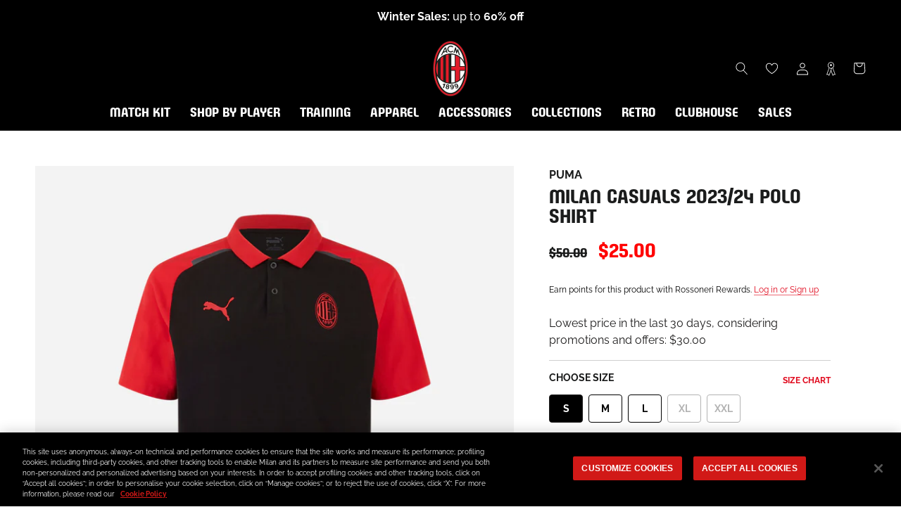

--- FILE ---
content_type: text/html; charset=utf-8
request_url: https://store.acmilan.com/en-us/tools/tabarnapp-ad/v1_1/default,dealIds/smart_cart_liquid.ejs?USD12345905&tabarnapp
body_size: -624
content:

{
"isStaffMember":false,
"now": "2026-02-01 02:01",
"prod_extra":{"0":{}
},
"prod_col": {"0":[]
  },"has_carthook":false,"currency":"EUR","money_format":"${{amount}}","money_with_currency_format":"${{amount}} USD","cbt":"default,dealIds"
}


--- FILE ---
content_type: text/json
request_url: https://conf.config-security.com/model
body_size: 86
content:
{"title":"recommendation AI model (keras)","structure":"release_id=0x74:50:47:7b:79:4e:6d:63:37:28:61:35:5f:6b:3f:3f:44:63:69:33:42:52:72:4f:29:77:3b:69:26;keras;f4h8c5js3methe2229toz0zc9oeux4htp8g90z9h2t8k1vnm2j2qaegwud8040qjxabdkz0g","weights":"../weights/7450477b.h5","biases":"../biases/7450477b.h5"}

--- FILE ---
content_type: text/javascript; charset=utf-8
request_url: https://store.acmilan.com/en-us/cart/update.js?_tbn_ignored&tabarnapp
body_size: 119
content:
{"token":"hWN8GMWgk0bQKhQC4Ze2K3Ri?key=8c20e653b38f93c7b4cd7d50b033a926","note":null,"attributes":{},"original_total_price":0,"total_price":0,"total_discount":0,"total_weight":0.0,"item_count":0,"items":[],"requires_shipping":false,"currency":"USD","items_subtotal_price":0,"cart_level_discount_applications":[],"discount_codes":[],"items_changelog":{"added":[]}}